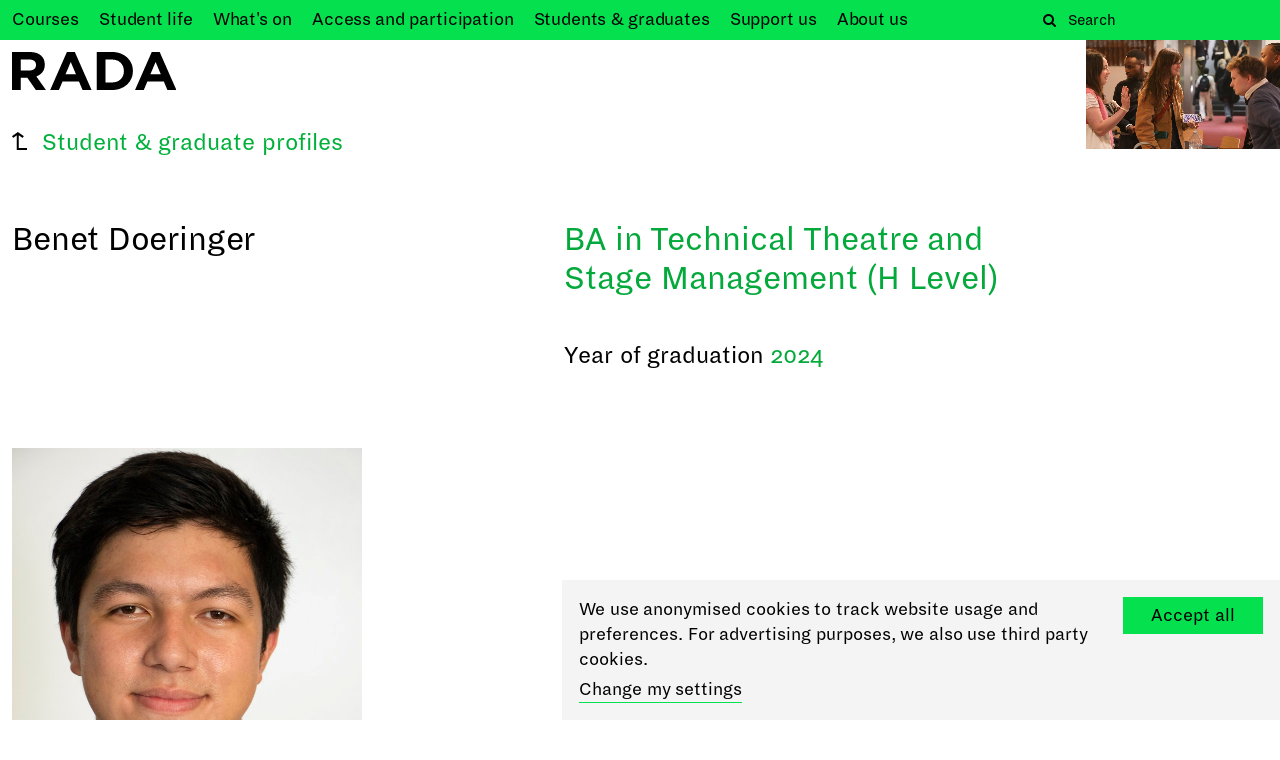

--- FILE ---
content_type: text/html; charset=utf-8
request_url: https://www.rada.ac.uk/profiles/benet-doeringer/
body_size: 6223
content:


<!DOCTYPE html>


<html lang="en-gb">
<head>
  <meta charset="utf-8">
  <meta http-equiv="x-ua-compatible" content="ie=edge">
  <meta name="viewport" content="width=device-width, initial-scale=1.0">
  <meta name="format-detection" content="telephone=yes">
  <meta name="DC.Contributor" content="Fabrique">
  
  <link rel="DC.Contributor" href="https://fabrique.nl">

  <title>Benet Doeringer &mdash; RADA</title>
  <meta name="description"
        content="World-leading training in the dramatic arts">

  
    <meta property="og:type" content="website">
    <meta property="og:title"
          content="Benet Doeringer &mdash; RADA">
    <meta property="og:url" content="/profiles/benet-doeringer/">

    

    <meta property="og:image"
          content="http://www.rada.ac.uk/profiles/benet-doeringer/">
    <meta property="og:description"
          content="World-leading training in the dramatic arts">
    
    
    <meta name="twitter:title"
          content="Benet Doeringer &mdash; RADA">
    <meta name="twitter:description"
          content="
              World-leading training in the dramatic arts">
    <meta name="twitter:card" content="summary_large_image">
    <meta name="twitter:site" content="RADA_London">
    <meta property="twitter:image:src"
          content="http://www.rada.ac.uk/profiles/benet-doeringer/">
  
  
  <!-- Google Tag Manager -->
  
  <script>(function(w,d,s,l,i){w[l]=w[l]||[];w[l].push({'gtm.start':
  new Date().getTime(),event:'gtm.js'});var f=d.getElementsByTagName(s)[0],
  j=d.createElement(s),dl=l!='dataLayer'?'&l='+l:'';j.async=true;j.src=
  'https://www.googletagmanager.com/gtm.js?id='+i+dl;f.parentNode.insertBefore(j,f);
  })(window,document,'script','dataLayer','GTM-N6W5CKP');</script>
  
  <!-- End Google Tag Manager -->



  
  <link rel="icon" href="/static/images/favicons/favicon.ico" sizes="16x16 32x32 48x48">
  
  <link rel="apple-touch-icon-precomposed" sizes="152x152" href="/static/images/favicons/rada-apple-touch-icon-152x152.png">
  
  <meta name="theme-color" content="#ffffff">
  
  <meta name="application-name" content="RADA">
  <meta name="msapplication-TileColor" content="#ffffff">
  
  <meta name="msapplication-TileImage" content="/static/images/favicons/rada-mstile-144x144.png">
  
  
    
    
    <link href="/static/bundles/radaStyle-690def75ba4ce95a.min.css" rel="stylesheet" />
  
  

</head>

<body data-controller="">

  <!-- Google Tag Manager (noscript) -->
  <noscript>
    <iframe src="https://www.googletagmanager.com/ns.html?id=GTM-N6W5CKP"
            height="0" width="0" style="display:none;visibility:hidden"></iframe>
  </noscript>
  <!-- End Google Tag Manager (noscript) -->




  
  
  
  <main data-controller="link-externalizer">
    <header class="header" data-controller="header">
      
      <div class="header__search header__search--exposed">
        
        <div class="header__search-wrapper">
          
<nav class="navigation navigation--exposed">
  <div class="navigation__content-wrapper">
    <div class="navigation__content-inside">
      
        <ol class="navigation__items navigation__items--primary">
          
            
              <li class="navigation__item"><a href="/courses/"
                                              class="navigation__link"><span>Courses</span></a></li>
            
          
            
              <li class="navigation__item"><a href="/student-life/"
                                              class="navigation__link">Student <span>life</span></a></li>
            
          
            
              <li class="navigation__item"><a href="/whats-on/"
                                              class="navigation__link">What&#x27;s <span>on</span></a></li>
            
          
            
              <li class="navigation__item"><a href="/access-participation/"
                                              class="navigation__link">Access and <span>participation</span></a></li>
            
          
            
              <li class="navigation__item"><a href="/profiles/"
                                              class="navigation__link">Students &amp; <span>graduates</span></a></li>
            
          
            
              <li class="navigation__item"><a href="/support-us/"
                                              class="navigation__link">Support <span>us</span></a></li>
            
          
            
              <li class="navigation__item"><a href="/about-us/"
                                              class="navigation__link">About <span>us</span></a></li>
            
          
        </ol>
      
      
    </div>
  </div>
</nav>

          
            <a href="/basket/" class="header__basket_button"><spektrix-basket-item-count></spektrix-basket-item-count></a>
          
          
<form action="/search/" class="header__search-form" method="get">
  <div class="header__search-form-controls">
    <button type="submit" class="header__search-form-button">
      <span class="fa fa-search">Search</span>
    </button>
    <div class="header__search-form-input"><input type="text" name="q" Placeholder="Search" id="id_q"></div>
  </div>
</form>

        </div>
        
      </div>
      <div class="header__navigation header__navigation--exposed">
        <div class="header__navigation-wrapper container">
          <div class="grid grid--two-columns">
            <div class="grid__column--header__navigation">
              
<a href="https://www.rada.ac.uk/" class="header__logo">
  <img src="/static/images/logos/logo.svg" alt="RADA" class="header__logo-image">
</a>

            </div>
            <div class="grid__column--header__navigation">
              <div class="header__menu-button-container">
                <div class="header__menu-button-wrapper">
                  <button class="header__menu-button">Menu</button>
                  
                    <a href="/basket/" class="header__basket_button"><spektrix-basket-item-count></spektrix-basket-item-count></a>
                  
                </div>
              </div>
            </div>
          </div>
        </div>
      </div>
      
      
        <div class="header__site-video">
          

  <div class="site-video site-video--can-not-play site-video--minimized" 
       data-controller="site-video">
    <video class="site-video__video site-video__playing"
           poster="https://i.vimeocdn.com/video/2062576217-d416570be5106dea01f123024076a9b1c4a1f02d9e302039b760f0b4dab36931-d_1280x720?&amp;r=pad&amp;region=us"
           data-desktop-full-src="https://player.vimeo.com/progressive_redirect/playback/1120166249/rendition/1080p/file.mp4?loc=external&amp;oauth2_token_id=1049374235&amp;signature=fcb728f8100ceeb527fe8fec7d91bc246f67620b8fd546d205fdaee20fe7de46"
           data-desktop-preview-src="https://player.vimeo.com/progressive_redirect/playback/1120166249/rendition/540p/file.mp4?loc=external&amp;oauth2_token_id=1049374235&amp;signature=17fe5f677118e61c5613e5566c374c8be54d185a4e9be7ac0bcf56df275a13ca"
           data-tablet-full-src="https://player.vimeo.com/progressive_redirect/playback/1120166249/rendition/720p/file.mp4?loc=external&amp;oauth2_token_id=1049374235&amp;signature=7ed7e03749897161d310610c706c63e6c3e36d7ff011888348d37968e70425e6"
           data-tablet-preview-src="https://player.vimeo.com/progressive_redirect/playback/1120166249/rendition/720p/file.mp4?loc=external&amp;oauth2_token_id=1049374235&amp;signature=7ed7e03749897161d310610c706c63e6c3e36d7ff011888348d37968e70425e6"
           data-mobile-full-src="https://player.vimeo.com/progressive_redirect/playback/1120166249/rendition/720p/file.mp4?loc=external&amp;oauth2_token_id=1049374235&amp;signature=7ed7e03749897161d310610c706c63e6c3e36d7ff011888348d37968e70425e6"
           data-mobile-preview-src="https://player.vimeo.com/progressive_redirect/playback/1120166249/rendition/360p/file.mp4?loc=external&amp;oauth2_token_id=1049374235&amp;signature=63f417f0cd245802e096d3c60694c6ba42ccb2e2272b2058778d99b2b40b2096"
        
           playsinline
           loop
           muted
           controls
           preload="auto"
           controlsList="nodownload"
    >
      Sorry, your browser doesn't support embedded videos!
    </video>
    <div class="site-video__poster"></div>

    <div class="site-video-gui site-video-gui--preview">
      <div class="site-video-gui__wrapper">
        <div class="site-video-gui__play-pause-btn">
          <div class="site-video-gui__play-pause">
            <svg width="25" height="25" xmlns="http://www.w3.org/2000/svg" class="site-video-gui__play">
              <g class="site-video-gui__play-pause-border" fill="#9a9a9a" fill-rule="evenodd">
                <path d="M22 12L0 24V0z" fill-rule="evenodd"/>
              </g>
            </svg>
            <svg width="25" height="25" xmlns="http://www.w3.org/2000/svg" class="site-video-gui__pause">
              <g class="site-video-gui__play-pause-border" fill="#9a9a9a" fill-rule="evenodd">
                <path d="M0 0h8v25H0zM13 0h8v25h-8z"/>
              </g>
            </svg>
          </div>
          <span class="site-video-gui__button-text">Pause</span>
        </div>
        <div class="site-video-gui__fullscreen-btn">
          <svg xmlns="http://www.w3.org/2000/svg" width="25" height="25" viewBox="0 0 448.1 512">
            <g class="site-video-gui__play-pause-border" fill="#9a9a9a" fill-rule="evenodd">
              <path d="M448.1 344v112c0 13.3-10.7 24-24 24h-112c-21.4 0-32.1-25.9-17-41l36.2-36.2L224 295.6 116.8 402.9 153 439c15.1 15.1 4.4 41-17 41H24c-13.3 0-24-10.7-24-24V344c0-21.4 25.9-32.1 41-17l36.2 36.2L184.5 256 77.2 148.7 41 185c-15.1 15.1-41 4.4-41-17V56c0-13.3 10.7-24 24-24h112c21.4 0 32.1 25.9 17 41l-36.2 36.2L224 216.4l107.3-107.3L295.1 73c-15.1-15.1-4.4-41 17-41h112c13.3 0 24 10.7 24 24v112c0 21.4-25.9 32.1-41 17l-36.2-36.2L263.6 256l107.3 107.3 36.2-36.2c15.1-15.2 41-4.5 41 16.9z"/>
            </g>
          </svg>
          <span class="site-video-gui__button-text">Full screen</span>
        </div>
      </div>
    </div>
    
  </div>


        </div>
      
    </header>
    <article class="page-content  ">
      
  <div class="page-header page-header--profile-detail">
    
      <div class="page-header__back-button">
      
        <a href="/profiles/" class="link link--return">Student &amp; graduate profiles</a>
      
    </div>
    
    <div class="page-header__intro">
      <div class="page-header__intro-title">
        
          <h1 class="page-header__intro-title-main">
            Benet Doeringer
          </h1>
        
        
      </div>
      
  
    <div class="page-header__intro-meta-title">
      <h2 class="page-header__intro-title-secondary">BA in Technical Theatre and Stage Management (H Level)</h2>
    </div>
  

  

  <div class="page-header__intro-meta-list">
    
    
      <ul>
        
  
    
      
    
    
    
    
    
    
    
  

      </ul>
    
  </div>
  
  <div class="page-header__intro-meta-content">
    Year of graduation <strong>2024</strong><br>
    
    
  </div>

  

  

  
    <div class="page-header__intro-meta-list">
      <ul>
        
        
      </ul>
    </div>
  
  
  

  


      
      
        
          <div class="page-header__intro-video-or-image">
            <div class="page-header__intro-video-or-image-column">
              <picture class="page-header__intro-video-or-image-tag">
                
  
    <img alt="" height="875" src="/media/images/benet_doeringer_1.2e16d0ba.fill-700x875.jpg" width="700">
  

              </picture>
            </div>
          </div>
        
      
      
      
    </div>
  </div>

      
        


<div class="popup popup--hidden popup--closed" data-controller="popup">
  <div class="popup__wrapper">
    <div class="popup__button">
      <h4 class="popup__button-title">Stay up to date</h4>
      <div class="popup__button-icon">+</div>
    </div>

    <div class="popup__content">
      <div class="popup__newsletter">
        <h4 class="popup__newsletter-title">Stay up to date</h4>
        <p class="popup__newsletter-scription">Sign up to hear about our news and events. 
You can unsubscribe at any time.</p>
        <div class="popup__newsletter-form" data-controller="newsletter">
  <div class="popup__newsletter-form">

  <form  action="/newsletter/subscribe/" novalidate method="post">
    <div
        class="popup__newsletter-form-row ">
      <input type="text" name="footer-firstname" maxlength="100" placeholder="First name" required id="id_footer-firstname">
      
    </div>
    <div
        class="popup__newsletter-form-row ">
      <input type="text" name="footer-surname" maxlength="100" placeholder="Surname" required id="id_footer-surname">
      
    </div>
    <div
        class="popup__newsletter-form-row popup__newsletter-form-row--submit ">
      <input type="email" name="footer-email" maxlength="100" placeholder="Email address" required id="id_footer-email">
      
    </div>
    
      <button type="submit" class="popup__newsletter-submit newsletter-submit button button--arrow"><span>Subscribe</span></button>
    
    
    <input type="hidden" name="footer-variant" value="footer" id="id_footer-variant">
    <input type="hidden" name="footer-tags" value="469ACSMJGVRBGLRBNRQLNVQDCCJRDRQTH" id="id_footer-tags_0">
    <input type="hidden" name="csrfmiddlewaretoken" value="soWlXV33Iafb8CWX7EW2wNQxFlAjTDnJR1N1BG4VxL8AZ22PXiUSzRAkkeQ0xrVQ">
  </form>
</div>

</div>

      </div>
    </div>
  </div>
</div>


      
      
  
    <div class="heading">
      <div class="grid grid--two-columns">
        <div class="grid__column">
          <h2>Productions whilst at RADA</h2>
        </div>
      </div>
    </div>
    <section class="section">
      <div class="container">
        <div class="grid grid--two-columns">
          
            <div class="grid__column">
              <ul class="list list--student-work">
                
                  
<li><span class="highlight-word">Video Programmer</span> <br>
<i class="italic-word">Urinetown, The Musical</i>  directed by Nona Shepphard</li>

                
                  
<li><span class="highlight-word">Lighting Designer for HiveMind</span> <br>
<i class="italic-word">RADA X Rambert School Dance Works</i> </li>

                
                  
<li><span class="highlight-word">Lighting Designer</span> <br>
<i class="italic-word">Metamorphoses</i>  directed by Tristan Fynn-Aiduenu</li>

                
                  
<li><span class="highlight-word">Lighting Programmer</span> <br>
<i class="italic-word">Sticks and Stones</i>  directed by Diyan Zora</li>

                
                  
<li><span class="highlight-word">Video Programmer / Video Engineer</span> <br>
<i class="italic-word">NSFW</i>  directed by Joan Oliver</li>

                
                  
<li><span class="highlight-word">Lighting Programmer</span> <br>
<i class="italic-word">Time and the Conways</i>  directed by Chipo Chung</li>

                
                  
<li><span class="highlight-word">Lighting Programmer</span> <br>
<i class="italic-word">The Gift</i>  directed by Jasmine Teo</li>

                
                  
<li><span class="highlight-word">Lighting Designer / Lighting Programmer / Production Engineer</span> <br>
<i class="italic-word">Sonnet 12 (installation)</i>  directed by Ella Bloomfield and Daberechi Ukoha-Kalu</li>

                
                  
<li><span class="highlight-word">Production Electrician</span> <br>
<i class="italic-word">Kursk</i>  directed by Philip Sheppard</li>

                
                  
<li><span class="highlight-word">Radio Mic Runner</span> <br>
<i class="italic-word">As You Like It</i>  directed by Jatinder Verma</li>

                
              </ul>
            </div>
          
            <div class="grid__column">
              <ul class="list list--student-work">
                
                  
<li><span class="highlight-word">Construction Crew</span> <br>
<i class="italic-word">Pomona</i>  directed by Jordon Stevens</li>

                
                  
<li><span class="highlight-word">Follow Spot Operator / Construction Crew</span> <br>
<i class="italic-word">Red Velvet</i>  directed by Anni Domingo</li>

                
                  
<li><span class="highlight-word">Construction Crew</span> <br>
<i class="italic-word">The Seagull</i>  directed by Joan Oliver</li>

                
                  
<li><span class="highlight-word">ASM2 / Props Assistant</span> <br>
<i class="italic-word">Against</i>  directed by Psyche Stott</li>

                
                  
<li><span class="highlight-word">ASM2 / Props Assistant</span> <br>
<i class="italic-word">sunlight is the best disinfectant</i>  directed by Lesley Ewen</li>

                
                  
<li><span class="highlight-word">ASM2 / Props Assistant</span> <br>
<i class="italic-word">Consent</i>  directed by Jasmine Teo</li>

                
                  
<li><span class="highlight-word">Lighting Operator / Lighting Crew</span> <br>
<i class="italic-word">Margot Monroe&#x27;s Nibelungenlied</i>  directed by David Glass</li>

                
                  
<li><span class="highlight-word">Lighting Crew</span> <br>
<i class="italic-word">King Lear (Shakespeare for Young Audiences)</i>  directed by Rachel Valentine Smith</li>

                
                  
<li><span class="highlight-word">Lighting Crew</span> <br>
<i class="italic-word">Phase One (Escape Room)</i>  directed by Anita Gander</li>

                
              </ul>
            </div>
          
        </div>
      </div>
    </section>
  

  

  

  

  

  

  

  
    
  


      
    </article>
    <div class="page-content-footer">
      
    </div>
    

        

<footer class="footer">
  <div class="container">
    
<a href="https://www.rada.ac.uk/" class="footer__logo">
  <img src="/static/images/logos/logo.svg" alt="RADA" class="footer__logo-image">
</a>


    <section class="footer__grid">
      <div class="footer__social">
        <p class="footer__name">Royal Academy of Dramatic Art</p>
        <div class="footer__newsletter">
          <h4 class="footer__newsletter-title">Stay up to date</h4>
          <p class="footer__newsletter-scription">Sign up to hear about our news and events. 
You can unsubscribe at any time.</p>
          <div class="footer__newsletter-form" data-controller="newsletter">
  <div class="footer__newsletter-form">

  <form  action="/newsletter/subscribe/" novalidate method="post">
    <div
        class="footer__newsletter-form-row ">
      <input type="text" name="footer-firstname" maxlength="100" placeholder="First name" required id="id_footer-firstname">
      
    </div>
    <div
        class="footer__newsletter-form-row ">
      <input type="text" name="footer-surname" maxlength="100" placeholder="Surname" required id="id_footer-surname">
      
    </div>
    <div
        class="footer__newsletter-form-row footer__newsletter-form-row--submit ">
      <input type="email" name="footer-email" maxlength="100" placeholder="Email address" required id="id_footer-email">
      
    </div>
    
      <button type="submit" class="footer__newsletter-submit newsletter-submit button button--arrow"><span>Subscribe</span></button>
    
    
    <input type="hidden" name="footer-variant" value="footer" id="id_footer-variant">
    <input type="hidden" name="footer-tags" value="469ACSMJGVRBGLRBNRQLNVQDCCJRDRQTH" id="id_footer-tags_0">
    <input type="hidden" name="csrfmiddlewaretoken" value="soWlXV33Iafb8CWX7EW2wNQxFlAjTDnJR1N1BG4VxL8AZ22PXiUSzRAkkeQ0xrVQ">
  </form>
</div>

</div>

        </div>

        
          
            <h4 class="footer__social-title">Follow us on social media</h4>
          
          <ul class="footer__social-list">
            
              <li class="footer__social-item">
                <a href="https://twitter.com/RADA_London" rel="noreferrer noopener" target="_blank" class="footer__social-link footer__social-link--twitter" title="Twitter"></a>
              </li>
            
              <li class="footer__social-item">
                <a href="https://www.facebook.com/RoyalAcademyOfDramaticArt/" rel="noreferrer noopener" target="_blank" class="footer__social-link footer__social-link--facebook" title="Facebook"></a>
              </li>
            
              <li class="footer__social-item">
                <a href="https://www.instagram.com/royalacademyofdramaticart/" rel="noreferrer noopener" target="_blank" class="footer__social-link footer__social-link--instagram" title="Instagram"></a>
              </li>
            
              <li class="footer__social-item">
                <a href="https://www.youtube.com/user/radawebmaster/featured" rel="noreferrer noopener" target="_blank" class="footer__social-link footer__social-link--youtube" title="Youtube"></a>
              </li>
            
          </ul>
        
      </div>

      <div class="footer__location">
        <div class="rich-text"><h4>Box office, theatres &amp; bar</h4><p>Malet Street<br/>London WC1E 7JN<br/>+44 (0)20 7908 4800</p><h4>RADA Studios</h4><p>16 Chenies Street<br/>London WC1E 7EX<br/><br/><a href="https://www.rada.ac.uk/about-us/venue-hire/"> About our venues &amp; hiring options</a></p></div>

      </div>

      <div class="footer__location">
        <div class="rich-text"><h4>Academy &amp; offices</h4><p>62-64 Gower Street<br/>London WC1E 6ED<br/><br/>18-22 Chenies Street<br/>London WC1E 7PA</p><p>24-25 Scala Street<br/>London W1T 2HP<br/><br/>General enquiries<br/>+44 (0)20 7636 7076<br/><a href="https://www.rada.ac.uk/about-us/contact-us/">Get directions</a></p></div>

      </div>
    </section>
    
      <ul class="footer__sitewide">
        

              <li class="footer__sitewide-item"><a href="https://www.rada.ac.uk/contact-us-home/" class="footer__sitewide-link">Contact us</a></li>
        

              <li class="footer__sitewide-item"><a href="https://www.rada.ac.uk/access/" class="footer__sitewide-link">Access</a></li>
        

              <li class="footer__sitewide-item"><a href="https://www-rada-ac-uk.translate.goog/?_x_tr_sl=auto&amp;_x_tr_tl=en&amp;_x_tr_hl=en&amp;_x_tr_pto=wapp" target="_blank" rel="noopener" class="footer__sitewide-link">Translate this page</a></li>
        

              <li class="footer__sitewide-item"><a href="https://www.rada.ac.uk/about-us/regulations-and-policies/" class="footer__sitewide-link">Regulations &amp; policies</a></li>
        

              <li class="footer__sitewide-item"><a href="https://www.rada.ac.uk/privacy/" class="footer__sitewide-link">Privacy</a></li>
        

              <li class="footer__sitewide-item"><a href="https://radaonline.sharepoint.com/" target="_blank" rel="noopener" class="footer__sitewide-link">Login</a></li>
        

              <li class="footer__sitewide-item"><a href="https://www.radabusiness.com/" class="footer__sitewide-link">Go to RADA Business</a></li>
        
      </ul>
    
    
      <p class="footer__bottom-line">Registered charity no. 312819</p>
    
  </div>
</footer>

        

    <div class="cookie-message" data-controller="cookie-message-extended">
        <div class="cookiebar-left">
            <p>We use anonymised cookies to track website usage and preferences. For advertising purposes, we also use
                third party cookies.</p>
            
                <a href="https://www.rada.ac.uk/privacy/" class="cookiebar-link">Change my settings</a>
            
        </div>
        <div class="cookiebar-right">
            <div class="button button--filter-inactive">Accept all</div>
        </div>
    </div>



    
  </main>

  



  
  <script type="application/javascript">
    window.cookieMessageExtended = true;
  </script>
  
        <script async src="https://system.spektrix.com/RADA/api/v3/webcomponents/js"></script>
        <link rel="import" href="https://system.spektrix.com/RADA/api/v3/webcomponents/html" />
  
  <script src="/static/bundles/vendor-690def75ba4ce95a.min.js" ></script>
<script src="/static/bundles/main-690def75ba4ce95a.min.js" ></script>
  <script>(function(){var s = document.createElement("script");s.setAttribute("data-account","g53d4KjpSg");s.setAttribute("src","https://cdn.userway.org/widget.js");document.body.appendChild(s);})();</script><noscript>Enable JavaScript to ensure <a href="https://userway.org">website accessibility</a></noscript>



</body>

